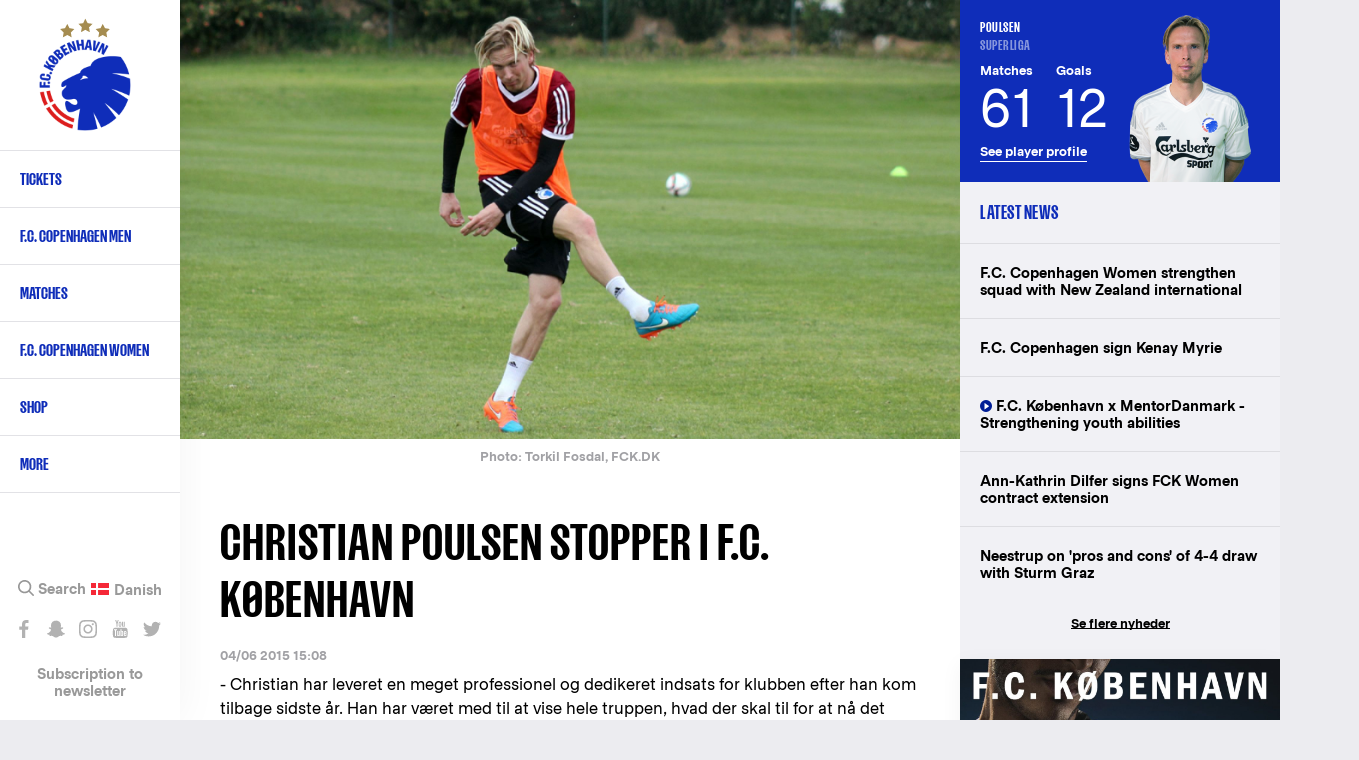

--- FILE ---
content_type: text/html; charset=UTF-8
request_url: https://www.fck.dk/en/node/30924
body_size: 14511
content:
<!DOCTYPE html>
<html lang="en" dir="ltr" prefix="content: http://purl.org/rss/1.0/modules/content/  dc: http://purl.org/dc/terms/  foaf: http://xmlns.com/foaf/0.1/  og: http://ogp.me/ns#  rdfs: http://www.w3.org/2000/01/rdf-schema#  schema: http://schema.org/  sioc: http://rdfs.org/sioc/ns#  sioct: http://rdfs.org/sioc/types#  skos: http://www.w3.org/2004/02/skos/core#  xsd: http://www.w3.org/2001/XMLSchema# ">
  <head>
    <meta charset="utf-8" />
<meta name="title" content="Christian Poulsen stopper i F.C. København | F.C. København" />
<meta name="twitter:card" content="summary_large_image" />
<meta property="og:site_name" content="F.C. København" />
<meta property="fb:pages" content="200482237943" />
<meta name="twitter:description" content="Kampen på søndag mod Hobro i Telia Parken bliver Christian Poulsens sidste 
for F.C. København, da parterne har besluttet ikke at forlænge 
samarbejdet efter kontraktudløbet denne sommer." />
<meta name="twitter:title" content="Christian Poulsen stopper i F.C. København | F.C. København" />
<meta name="twitter:site" content="@fckobenhavn" />
<meta name="description" content="Kampen på søndag mod Hobro i Telia Parken bliver Christian Poulsens sidste 
for F.C. København, da parterne har besluttet ikke at forlænge 
samarbejdet efter kontraktudløbet denne sommer." />
<meta name="twitter:site:id" content="26719243" />
<meta property="og:url" content="https://www.fck.dk/en/node/30924" />
<meta name="google-site-verification" content="A2TZ3jc-pC_J7n-KxW096RrMpnmJGF9X0kTzGcUSP_c" />
<meta property="og:description" content="Kampen på søndag mod Hobro i Telia Parken bliver Christian Poulsens sidste 
for F.C. København, da parterne har besluttet ikke at forlænge 
samarbejdet efter kontraktudløbet denne sommer." />
<meta name="twitter:image" content="https://www.fck.dk/sites/default/files/styles/hero_image/public/media/migrate/Spillerbilleder/christian_poulsen.jpg?itok=zgnhVV5g" />
<meta property="og:image" content="https://www.fck.dk/sites/default/files/styles/hero_image/public/media/migrate/Spillerbilleder/christian_poulsen.jpg?itok=zgnhVV5g" />
<meta name="Generator" content="Drupal 8 (https://www.drupal.org)" />
<meta name="MobileOptimized" content="width" />
<meta name="HandheldFriendly" content="true" />
<meta name="viewport" content="width=device-width, initial-scale=1.0" />
<link rel="shortcut icon" href="/sites/default/files/FCK_Logo_0.png" type="image/png" />
<link rel="alternate" hreflang="da" href="https://www.fck.dk/nyhed/christian-poulsen-stopper-i-fc-koebenhavn" />
<link rel="canonical" href="/nyhed/christian-poulsen-stopper-i-fc-koebenhavn" />
<link rel="shortlink" href="/node/30924" />
<link rel="revision" href="/nyhed/christian-poulsen-stopper-i-fc-koebenhavn" />
<script src="/sites/default/files/google_tag/primary/google_tag.script.js?t706xr" defer="true"></script>

    <title>Christian Poulsen stopper i F.C. København | F.C. København</title>

    <link rel="stylesheet" href="/sites/default/files/css/css_m3DZEwvKQZD59sU5DyoX4S_PIXc2zigHav18vh70Fwk.css?t706xr" media="all" />
<link rel="stylesheet" href="/sites/default/files/css/css_u2Ne7kBSlZ7ZeRSnrTSPrw3rHYGT6D-DyclxMlCQniw.css?t706xr" media="all" />

    <!-- <link rel="stylesheet" href="https://secure.widget.cloud.opta.net/v3/css/v3.football.opta-widgets.css"> -->
    
<!--[if lte IE 8]>
<script src="/sites/default/files/js/js_VtafjXmRvoUgAzqzYTA3Wrjkx9wcWhjP0G4ZnnqRamA.js"></script>
<![endif]-->
<script src="/sites/default/files/js/js_jWU5LAsWR3h1YHEPWNHrEA6lXW8fSkkVSK-xP3mSTsE.js"></script>

  </head>
  <body class="path-node page-node-type-article">
    
        <a href="#main-content" class="visually-hidden focusable skip-link">
      Skip to main content
    </a>
    <noscript aria-hidden="true"><iframe src="https://www.googletagmanager.com/ns.html?id=GTM-T8TL5ZX" height="0" width="0" style="display:none;visibility:hidden"></iframe></noscript>
      <div class="dialog-off-canvas-main-canvas" data-off-canvas-main-canvas>
    
<div  class="layout-container">

  <header class="layout-header" role="banner">
    
  <div class="region region-header">
          <div class="default">
        <div id="block-fck-theme-branding" class="block block-system block-system-branding-block">
  
    
        <a href="/en" title="Home" rel="home" class="site-logo">
      <img src="/sites/default/files/FCK_Logo.png" alt="Home" />
    </a>
        <div class="site-name">
      <a href="/en" title="Home" rel="home">F.C. København</a>
    </div>
        <div class="site-slogan">The official website</div>
  </div>
<nav role="navigation" aria-labelledby="block-primarynavigationenglish-menu" id="block-primarynavigationenglish" class="hide-by-default fck-theme-main-menu block block-menu navigation menu--primary-navigation-english">
            
  <h2 class="visually-hidden" id="block-primarynavigationenglish-menu">Primary navigation - English</h2>
  

        
        
    <i class="nav__burger"></i>
      <ul class="menu">
                    <li class="menu-item menu-item--expanded">
        <a href="https://billet.fck.dk/Home/ChangeLocalization?culture=en-US&amp;redirectUrl=%252f" target="_new" rel="" title="Tickets">Tickets</a>
        <span></span>
                                <ul class="menu">
                    <li class="menu-item">
        <a href="https://billet.fck.dk/Home/ChangeLocalization?culture=en-US&amp;redirectUrl=%252f" target="_new" rel="" title="Buy F.C. Copenhagen match tickets">Ticket office</a>
        <span></span>
              </li>
                <li class="menu-item">
        <a href="/en/content/how-buy-tickets" target="" rel="" data-drupal-link-system-path="node/39331">How to buy tickets</a>
        <span></span>
              </li>
                <li class="menu-item">
        <a href="https://www.fck.dk/en/VIP">Hospitality</a>
        <span></span>
              </li>
                <li class="menu-item">
        <a href="http://kundeservice.fck.dk/" title="Customer Service">Customer Service (DK)</a>
        <span></span>
              </li>
        </ul>
  
              </li>
                <li class="menu-item menu-item--expanded">
        <a href="/en/team" title="F.C. Copenhagen first team" data-drupal-link-system-path="team">F.C. Copenhagen Men</a>
        <span></span>
                                <ul class="menu">
                    <li class="menu-item">
        <a href="/en/team" target="" rel="" title="F.C. Copenhagen first team" data-drupal-link-system-path="team">First team</a>
        <span></span>
              </li>
                <li class="menu-item">
        <a href="/en/calendar" target="" rel="">Calendar</a>
        <span></span>
              </li>
                <li class="menu-item">
        <a href="https://www.fck.dk/en/fck-football-department" title="Backroom staff">Backroom staff</a>
        <span></span>
              </li>
                <li class="menu-item">
        <a href="https://www.fck.dk/en/fck-talent-department" title="Read about our Talent Department">Talent Department</a>
        <span></span>
              </li>
        </ul>
  
              </li>
                <li class="menu-item menu-item--expanded">
        <a href="/en/upcoming-matches" target="" rel="" title="First team matches" data-drupal-link-system-path="upcoming-matches">Matches</a>
        <span></span>
                                <ul class="menu">
                    <li class="menu-item">
        <a href="/en/upcoming-matches" target="" rel="" title="Upcoming FCK Matches" data-drupal-link-system-path="upcoming-matches">Upcoming matches</a>
        <span></span>
              </li>
                <li class="menu-item">
        <a href="/en/past-matches?season=11600&amp;tournament=All&amp;team=All&amp;player=All" title="Match archive" data-drupal-link-query="{&quot;player&quot;:&quot;All&quot;,&quot;season&quot;:&quot;11600&quot;,&quot;team&quot;:&quot;All&quot;,&quot;tournament&quot;:&quot;All&quot;}" data-drupal-link-system-path="past-matches">Fixtures 2025/26</a>
        <span></span>
              </li>
                <li class="menu-item">
        <a href="/en/league-table" title="Alka Superliga League Table" data-drupal-link-system-path="node/33503">League table </a>
        <span></span>
              </li>
                <li class="menu-item">
        <a href="/en/past-matches?season=All&amp;tournament=All&amp;team=All" target="" rel="" title="Match achive" data-drupal-link-query="{&quot;season&quot;:&quot;All&quot;,&quot;team&quot;:&quot;All&quot;,&quot;tournament&quot;:&quot;All&quot;}" data-drupal-link-system-path="past-matches">Match archive</a>
        <span></span>
              </li>
        </ul>
  
              </li>
                <li class="menu-item">
        <a href="https://www.fck.dk/en/kvindeholdet/nyheder" title="F.C. Copenhagen Women">F.C. Copenhagen Women</a>
        <span></span>
              </li>
                <li class="menu-item">
        <a href="https://www.fckfanshop.dk/en" target="" rel="" title="FCK Fanshop">Shop</a>
        <span></span>
              </li>
                <li class="menu-item menu-item--expanded">
        <a href="/en" target="" rel="" data-drupal-link-system-path="&lt;front&gt;">More</a>
        <span></span>
                                <ul class="menu">
                    <li class="menu-item">
        <a href="/en/content/facts" target="" rel="" data-drupal-link-system-path="node/27619">About FCK</a>
        <span></span>
              </li>
                <li class="menu-item">
        <a href="/en/honours" data-drupal-link-system-path="node/38139">Club honours</a>
        <span></span>
              </li>
                <li class="menu-item">
        <a href="/en/content/history" target="" rel="" data-drupal-link-system-path="node/27621">Club history</a>
        <span></span>
              </li>
                <li class="menu-item">
        <a href="/en/content/contact-us" target="" rel="" data-drupal-link-system-path="node/27626">Contact</a>
        <span></span>
              </li>
                <li class="menu-item">
        <a href="https://www.parkenstadion.dk/dit-besog-i-parken/parken-ground-regulations">Ground regulations</a>
        <span></span>
              </li>
                <li class="menu-item">
        <a href="https://www.fck.dk/en/fc-copenhagen-stadium-tours">Guided tours</a>
        <span></span>
              </li>
                <li class="menu-item">
        <a href="/en/press-info" target="" rel="" data-drupal-link-system-path="node/33552">Press info</a>
        <span></span>
              </li>
        </ul>
  
              </li>
        </ul>
  


  </nav>
<div class="language-switcher-language-url hide-by-default block block-language block-language-blocklanguage-interface" id="block-languageswitcher" role="navigation">
  
    
      <ul class="links"><li hreflang="da" data-drupal-link-system-path="node/30924" class="da"><a href="/nyhed/christian-poulsen-stopper-i-fc-koebenhavn" class="language-link" hreflang="da" data-drupal-link-system-path="node/30924">Danish</a></li></ul>
  </div>
<div id="block-sociallinks" class="hide-by-default block block-block-content block-block-content85e6a03e-0f84-42f4-b756-a24e0009893e">
  
    
                  <div class="clearfix text-formatted field field--name-body field--type-text-with-summary field--label-hidden field__item"><div class="nav__extra__social"><a class="facebook" data-tooltip="Like os på Facebook" href="https://www.facebook.com/FCKobenhavn" target="_blank">Like os på Facebook</a> <a class="snapchat" data-tooltip="Snap os - fc_kobenhavn" href="/en/node/39319">Snap os - fc_kobenhavn</a> <a class="instagram" data-tooltip="Følg os på Instagram" href="https://www.instagram.com/fc_kobenhavn/" target="_blank">Følg os på Instagram</a> <a class="youtube" data-tooltip="Abonnér på YouTube" href="https://www.youtube.com/user/fckobenhavntv" target="_blank">Abonnér på YouTube</a> <a class="twitter" data-tooltip="Følg os på Twitter" href="https://twitter.com/fckobenhavn" target="_blank">Følg os på Twitter</a></div>

<div class="nav__extra__newsletter"><a href="/en/newsletter">Subscription to newsletter</a></div>
</div>
      
  </div>
<div class="search__block sticky-bar">
  <div class="search-button-wrapper">
    <span class="search-icon">Search</span>
  </div>
  <div class="search__close-button">
    <i class="search__close"></i>
  </div>
  <div class="views-exposed-form hide-by-default block block-search container-inline" data-drupal-selector="views-exposed-form-search-results-search-results" id="block-exposedformsearch-resultssearch-results">
    
        
          <form action="/en/search" method="get" id="views-exposed-form-search-results-search-results" accept-charset="UTF-8">
  <div class="form--inline clearfix">
  <div class="js-form-item form-item js-form-type-textfield form-type-textfield js-form-item-created-min form-item-created-min">
      
        <input style="display:none;" data-drupal-selector="edit-created-min" type="text" id="edit-created-min" name="created[min]" value="" size="30" maxlength="128" class="form-text" />

        </div>
<div class="js-form-item form-item js-form-type-textfield form-type-textfield js-form-item-created-max form-item-created-max">
      <label for="edit-created-max">And</label>
        <input style="display:none;" data-drupal-selector="edit-created-max" type="text" id="edit-created-max" name="created[max]" value="" size="30" maxlength="128" class="form-text" />

        </div>
<div class="js-form-item form-item js-form-type-select form-type-select js-form-item-sort-by form-item-sort-by">
      <label for="edit-sort-by">Sort by</label>
        <select data-drupal-selector="edit-sort-by" id="edit-sort-by" name="sort_by" class="form-select"><option value="created" selected="selected">Date</option><option value="search_api_relevance">Relevance</option><option value="title">Title</option></select>
        </div>
<div class="js-form-item form-item js-form-type-select form-type-select js-form-item-sort-order form-item-sort-order">
      <label for="edit-sort-order">Order</label>
        <select data-drupal-selector="edit-sort-order" id="edit-sort-order" name="sort_order" class="form-select"><option value="ASC">Asc</option><option value="DESC" selected="selected">Desc</option></select>
        </div>
<div class="search-extra-wrapper"><div class="js-form-item form-item js-form-type-select form-type-select js-form-item-select-month form-item-select-month form-no-label">
        <select class="search-extra-filters form-select" data-drupal-selector="edit-select-month" id="edit-select-month" name="select_month"><option value="all" selected="selected">All months</option><option value="01-31 23:59:59">January</option><option value="02-28 23:59:59">February</option><option value="03-31 23:59:59">March</option><option value="04-30 23:59:59">April</option><option value="05-31 23:59:59">May</option><option value="06-30 23:59:59">June</option><option value="07-31 23:59:59">July</option><option value="08-31 23:59:59">August</option><option value="09-30 23:59:59">September</option><option value="10-31 23:59:59">October</option><option value="11-30 23:59:59">November</option><option value="12-31 23:59:59">December</option></select>
        </div>
<div class="js-form-item form-item js-form-type-select form-type-select js-form-item-select-year form-item-select-year form-no-label">
        <select class="search-extra-filters form-select" data-drupal-selector="edit-select-year" id="edit-select-year" name="select_year"><option value="all" selected="selected">All years</option><option value="2026">2026</option><option value="2025">2025</option><option value="2024">2024</option><option value="2023">2023</option><option value="2022">2022</option><option value="2021">2021</option><option value="2020">2020</option><option value="2019">2019</option><option value="2018">2018</option><option value="2017">2017</option><option value="2016">2016</option><option value="2015">2015</option><option value="2014">2014</option><option value="2013">2013</option><option value="2012">2012</option><option value="2011">2011</option><option value="2010">2010</option><option value="2009">2009</option><option value="2008">2008</option><option value="2007">2007</option><option value="2006">2006</option><option value="2005">2005</option><option value="2004">2004</option><option value="2003">2003</option><option value="2002">2002</option><option value="2001">2001</option><option value="2000">2000</option><option value="1999">1999</option><option value="1998">1998</option><option value="1997">1997</option><option value="1996">1996</option><option value="1995">1995</option><option value="1994">1994</option><option value="1993">1993</option><option value="1992">1992</option></select>
        </div>
</div><div class="js-form-item form-item js-form-type-textfield form-type-textfield js-form-item-s form-item-s form-no-label">
        <input placeholder="Search on FCK.dk" data-drupal-selector="edit-s" type="text" id="edit-s" name="s" value="" size="18" maxlength="128" class="form-text" />

            <div id="edit-s--description" class="description">
      Press Enter to search or ESC to close
    </div>
  </div>
<div data-drupal-selector="edit-actions" class="form-actions js-form-wrapper form-wrapper" id="edit-actions"><input data-drupal-selector="edit-submit-search-results" type="submit" id="edit-submit-search-results" value="Search" class="button js-form-submit form-submit" />
</div>

</div>

</form>

      </div>
</div>

      </div>
          </div>

  </header>

      <section class="layout-highlighted">
      
  <div class="region region-highlighted">
          <div class="default">
        

      </div>
          </div>

    </section>
  
      <section class="layout-top-content">
      
  <div class="region region-content-top">
          <div class="default">
        <div class="views-element-container block block-views block-views-blockparagraph-blocks-paragraph-content-top-block" id="block-views-block-paragraph-blocks-paragraph-content-top-block">
  
    
      <div><div class="view view-paragraph-blocks view-id-paragraph_blocks view-display-id-paragraph_content_top_block js-view-dom-id-eda11937f8ae5e2dd6420750c1f29d88796b7c240ce999787844651bdac48322">
  
    
      
  
          </div>
</div>

  </div>

      </div>
          </div>

    </section>
  
  <main class="layout-main" role="main">
    <a id="main-content" tabindex="-1"></a>
    <div class="layout-content-wrap">
      
      <div class="layout-content">
        
  <div class="region region-content">
          <div class="default">
        <div id="block-fck-theme-content" class="hide-by-default block block-system block-system-main-block">
  
    
      
<article role="article" lang="da" about="/nyhed/christian-poulsen-stopper-i-fc-koebenhavn" typeof="schema:Article" class="node node--type-article node--view-mode-full node--type-article--view-mode-full">

  <div class="node__content">
          <div class="field field--name-field-media field--type-entity-reference field--label-hidden field__items">
              <div class="field__item"><article class="media media--type-image media--view-mode-default">
  
                  <div class="field field--name-field-image field--type-image field--label-hidden field__item">  <img src="/sites/default/files/styles/article_full/public/media/migrate/Spillerbilleder/christian_poulsen.jpg?itok=PxapbrEc" width="2080" height="1166" alt="Skyd på Christian Poulsen" typeof="foaf:Image" class="image-style-article-full" />


</div>
                  <div class="field field--name-field-copyright field--type-string field--label-hidden field__item">Torkil Fosdal, FCK.DK</div>
      
  </article>
</div>
          </div>
  
    <h1 class="page-title">
      Christian Poulsen stopper i F.C. København
    </h1>

          <div class="node__submitted">
                04/06 2015 15:08
              </div>
    
                <div property="schema:text" class="clearfix text-formatted field field--name-body field--type-text-with-summary field--label-hidden field__item">- Christian har leveret en meget professionel og dedikeret indsats for klubben efter han kom tilbage sidste år. Han har været med til at vise hele truppen, hvad der skal til for at nå det højeste niveau både på og uden for banen med sin store erfaring og professionalisme hver eneste dag. Vi ville gerne have beholdt Christian lidt længere, men sådan kunne det desværre ikke blive, siger manager Ståle Solbakken.<br /><br />- Jeg var usikker på, hvad jeg ville med min karriere efter så mange år i udlandet, da jeg i efteråret 2014 skrev kontrakt med FCK. Derfor valgte jeg kun at skrive kontrakt frem til 30. juni i år. Det har været en god og spændende tid, og jeg har haft det rigtig godt med mine holdkammerater, Ståle, det øvrige trænerteam, sundhedssektoren, ledelsen og alle omkring holdet, så det er med en god følelse over for klubben, at jeg nu takker af. Jeg har samtidig en god fornemmelse af at have bidraget til en positiv udvikling i klubben.<br /><br />- Jeg kunne være fortsat, men har valgt at stå frit med hensyn til, hvad min fremtid bringer. Det vil jeg bruge den næste periode til at overveje, siger Christian Poulsen.<br /><br />Alle i F.C. København ønsker at takke Christian for hans store indsats for klubben og ønsker ham held og lykke i fremtiden.<br /><br /><br /><b>Karrierefakta:</b><br />Christian Poulsen kom som 20-årig fra Holbæk til F.C. København i sommeren 2000 og debuterede mod AaB i en hjemmekamp den 11. marts 2001.<br /><br />I sommeren 2002 skiftede han til Schalke 04 og indledte en lang og glorværdig udlandskarriere, der også bragte ham til Sevilla, Juventus, Liverpool, Evian og Ajax, inden han i efteråret 2014 vendte tilbage til Byens Hold. Han fik comeback mod Randers FC den 19. oktober 2014, og inden søndagens opgør mod Hobro er han noteret for 76 officielle kampe for klubben.<br type="_moz" /><p></p>
</div>
      <div class="share-extra-links-wrapper"><a href="http://www.facebook.com/share.php?u=https%3A//www.fck.dk/nyhed/christian-poulsen-stopper-i-fc-koebenhavn&amp;title=Christian%20Poulsen%20stopper%20i%20F.C.%20K%C3%B8benhavn" class="share-extra-links button facebook-share-btn">Share on facebook</a><a href="http://twitter.com/home?status=Christian%20Poulsen%20stopper%20i%20F.C.%20K%C3%B8benhavn%20%20%20https%3A//www.fck.dk/nyhed/christian-poulsen-stopper-i-fc-koebenhavn" class="share-extra-links button twitter-share-btn">Share on twitter</a>
  </div>

</article>

  </div>

      </div>
          </div>

      </div>
              <aside class="layout-content-right" role="complementary">
          
  <div class="region region-content-right">
          <div class="default">
        <div class="views-element-container block block-views block-views-blockarticle-blocks-article-player-sidebar-block" id="block-views-block-article-blocks-article-player-sidebar-block">
  
    
      <div><div class="view view-article-blocks view-id-article_blocks view-display-id-article_player_sidebar_block js-view-dom-id-b4fee9ac9c30e9f3d4377a4d482dafbafb0d06058415a21000230f3073ed96ff">
  
    
      
      <div class="view-content">
          <div class="views-row"><div class="views-field views-field-rendered-entity"><span class="field-content">
<article role="article" about="/spiller/christian-poulsen" class="node node--type-player node--view-mode-sidebar-blocks node--type-player--view-mode-sidebar-blocks player-inactive">
  <div class="player-stats">
    <h2 class="player-stats__name-league">
      <div class="player-stats__name">Poulsen</div>
      <div class="player-stats__league">Superliga </div>
    </h2>
    <ul class="player-stats__matches-goals">
      <li class="player-stats__matches">
        <div class="player-stats__title">Matches</div>
        <div class="player-stats__value">61</div>
      </li>
      <li class="player-stats__goals">
        <div class="player-stats__title">Goals</div>
        <div class="player-stats__value">12</div>
      </li>
    </ul>
    <div class="player-stats__url">
      <a href="/en/spiller/christian-poulsen" hreflang="en">See player profile</a>
    </div>
  </div>

  <div class="player-content">
    <div class="node__content">
                  <div class="field field--name-field-portrait-image field--type-image field--label-hidden field__item">  <img src="/sites/default/files/styles/player_sidebar/public/players/portrait/large/christianpoulsen_s.png?h=4f321f6b&amp;itok=SMcoTsHp" width="280" height="340" alt="Christian Poulsen " typeof="foaf:Image" class="image-style-player-sidebar" />


</div>
      
    </div>
  </div>
</article>
</span></div></div>

    </div>
  
          </div>
</div>

  </div>
<div class="views-element-container block block-views block-views-blocklatest-news-latest-news-block" id="block-views-block-latest-news-latest-news-block">
  
      <h2>Latest news</h2>
    
      <div><div class="view view-latest-news view-id-latest_news view-display-id-latest_news_block js-view-dom-id-c6db065b57d78bc47635c26bd1d65e73e115b944798a1cff2f1bfea5d340ccb4">
  
    
      
      <div class="view-content">
      <div class="item-list">
  
  <ul>

          <li><span class="views-field views-field-title"><span class="field-content"><a href="https://www.fck.dk/en/nyhed/fc-koebenhavns-loevinder-forstaerker-sig-med-newzealandsk-landsholdsspiller"><span>F.C. Copenhagen Women strengthen squad with New Zealand international</span>
</a></span></span></li>
          <li><span class="views-field views-field-title"><span class="field-content"><a href="https://www.fck.dk/en/nyhed/fc-koebenhavn-koeber-kenay-myrie"><span>F.C. Copenhagen sign Kenay Myrie</span>
</a></span></span></li>
          <li><span class="views-field views-field-title"><span class="field-content"><a href="https://www.fck.dk/en/nyhed/fc-koebenhavn-x-mentordanmark-styrker-troen-paa-egne-evner" class="video-icon "><span>F.C. København x MentorDanmark - Strengthening youth abilities</span>
</a></span></span></li>
          <li><span class="views-field views-field-title"><span class="field-content"><a href="https://www.fck.dk/en/nyhed/fc-koebenhavn-forlaenger-med-ann-kathrin-dilfer"><span>Ann-Kathrin Dilfer signs FCK Women contract extension</span>
</a></span></span></li>
          <li><span class="views-field views-field-title"><span class="field-content"><a href="https://www.fck.dk/en/nyhed/neestrup-en-traeningskamp-med-plusser-og-minusser"><span>Neestrup on 'pros and cons' of 4-4 draw with Sturm Graz</span>
</a></span></span></li>
    
  </ul>

</div>

    </div>
  
          <div class="more-link"><a href="/en/nyhedsarkiv">Se flere nyheder</a></div>

      </div>
</div>

  </div>
<div id="block-rightarticleteaserelement" class="block block-block-content block-block-content8d3175e2-32d7-4c69-bf1f-12ce61c7f970">
  
    
      
<article role="article" about="/en/node/48107" class="node--type-teaser--no-mobile node--type-teaser--no-tablet node node--type-teaser node--view-mode-big-teaser node--type-teaser--view-mode-big-teaser">

  
    

  
  <div class="node__content">
                  <div class="field field--name-field-image field--type-image field--label-hidden field__item">  <img src="/sites/default/files/styles/sidebar_width/public/teaser_images/1080x1350_0.jpg?itok=JaZTvxMc" width="1080" height="1350" alt="Away Jersey" typeof="foaf:Image" class="image-style-sidebar-width" />


</div>
                  <div class="field field--name-field-link field--type-link field--label-hidden field__item"><a href="https://fckfanshop.dk/en/collections/udebane" target="_blank">https://fckfanshop.dk/en/collections/udebane</a></div>
      
    </div>

</article>


  </div>
<div class="views-element-container block block-views block-views-blocklatest-news-most-read-articles-block" id="block-views-block-latest-news-most-read-articles-block">
  
      <h2>Mest læste artikler</h2>
    
      <div><div class="view view-latest-news view-id-latest_news view-display-id-most_read_articles_block js-view-dom-id-d03e4d1a191d5b7e72cb2f9c79e2338d68bade1aa7620500f2ec475bc32de98c">
  
    
      
      <div class="view-content">
      <div class="item-list">
  
  <ul>

          <li><span class="views-field views-field-title"><span class="field-content"><a href="https://www.fck.dk/en/nyhed/fck-napoli-i-udsolgt-parken-kun-vip-billetter-tilbage"><span>Only VIP tickets remain for sold-out F.C. Copenhagen vs Napoli clash</span>
</a></span></span></li>
          <li><span class="views-field views-field-title"><span class="field-content"><a href="https://www.fck.dk/en/nyhed/fc-koebenhavn-koeber-kenay-myrie"><span>F.C. Copenhagen sign Kenay Myrie</span>
</a></span></span></li>
          <li><span class="views-field views-field-title"><span class="field-content"><a href="https://www.fck.dk/en/nyhed/viktor-claesson-stopper-i-fc-koebenhavn-til-sommer"><span>Viktor Claesson to leave F.C. Copenhagen this summer </span>
</a></span></span></li>
          <li><span class="views-field views-field-title"><span class="field-content"><a href="https://www.fck.dk/en/nyhed/tristan-panduro-solgt-til-sv-zulte-waregem"><span>Tristan Panduro sold to SV Zulte Waregem</span>
</a></span></span></li>
          <li><span class="views-field views-field-title"><span class="field-content"><a href="https://www.fck.dk/en/nyhed/praktisk-info-om-traeningskampene-i-spanien"><span>Practical info for FCK training matches in Spain</span>
</a></span></span></li>
    
  </ul>

</div>

    </div>
  
          </div>
</div>

  </div>
<div class="views-element-container hide-by-default block block-views block-views-blockarticle-blocks-article-sponsor-sidebar-block" id="block-views-block-article-blocks-article-sponsor-sidebar-block">
  
    
      <div><div class="view view-article-blocks view-id-article_blocks view-display-id-article_sponsor_sidebar_block js-view-dom-id-b48cd00395a03c91505d8d63ce07de589f4501888a9c68637ddec11b1a0bf09e">
  
    
      
  
          </div>
</div>

  </div>
<div class="views-element-container hide-by-default block block-views block-views-blockmatches-block-latest-matches" id="block-views-block-matches-block-latest-matches">
  
      <h2>Latest matches</h2>
    
      <div><div class="view view-matches view-id-matches view-display-id-block_latest_matches js-view-dom-id-fdc9f23ccffea926897a40fc1f21848385b8404775ddfaf202f82e3bf533b841">
  
    
      
      <div class="view-content">
                  <div class="match-list__section">
      <div class="match-list__match match-list__match--played">
        <div role="article" about="/kamp/14-01-26/sturm-graz-fc-kobenhavn" class="match-list__match__inner">
  <div class="match-list__match__league">Friendly</div>
  <div class="match-list__match__info">
    
    <div class="match-list__match_result_info">

      <div class="match__home-team">
                  <div class="match__home-team-result">
            4
          </div>
                            <div class="field field--name-field-home-team field--type-entity-reference field--label-hidden field__item"><div about="/taxonomy/term/1335" id="taxonomy-term-1335" class="taxonomy-term vocabulary-teams">
    <div class="match__hero__teams__image">
                    <div class="field field--name-field-logo field--type-image field--label-hidden field__item">  <img src="/sites/default/files/styles/team_logo/public/logos/sk_sturm_graz.png?itok=fWDVAwKO" width="200" height="200" alt="" typeof="foaf:Image" class="image-style-team-logo" />


</div>
      
    </div>
          <div class="match__hero__teams__name"> STU </div>
    </div>
</div>
      
      </div>

              <div class="match__result">4 - 4</div>
      
      <div class="match__away-team">
                  <div class="match__away-team-result">
            4
          </div>
                            <div class="field field--name-field-away-team field--type-entity-reference field--label-hidden field__item"><div about="/taxonomy/term/1198" id="taxonomy-term-1198" class="taxonomy-term vocabulary-teams">
    <div class="match__hero__teams__image">
                    <div class="field field--name-field-logo field--type-image field--label-hidden field__item">  <img src="/sites/default/files/styles/team_logo/public/logos/FCK_Logo.png?itok=nIam64DE" width="200" height="200" alt="" typeof="foaf:Image" class="image-style-team-logo" />


</div>
      
    </div>
          <div class="match__hero__teams__name"> FCK </div>
    </div>
</div>
      
      </div>
    </div>

          <a class="match-list__match__button match-list__match__button--no-ticket" href="/en/kamp/14-01-26/sturm-graz-fc-kobenhavn">Go to match</a>
  </div>
  <a class="match-list__match__button match-list__match__button--hidden" href="/en/kamp/14-01-26/sturm-graz-fc-kobenhavn">Go to match</a>
</div>

      </div>
    </div>
          <div class="match-list__section">
      <div class="match-list__match match-list__match--played">
        <div role="article" about="/kamp/10-01-26/sk-brann-fc-kobenhavn" class="match-list__match__inner">
  <div class="match-list__match__league">Friendly</div>
  <div class="match-list__match__info">
    
    <div class="match-list__match_result_info">

      <div class="match__home-team">
                  <div class="match__home-team-result">
            1
          </div>
                            <div class="field field--name-field-home-team field--type-entity-reference field--label-hidden field__item"><div about="/taxonomy/term/1318" id="taxonomy-term-1318" class="taxonomy-term vocabulary-teams">
    <div class="match__hero__teams__image">
                    <div class="field field--name-field-logo field--type-image field--label-hidden field__item">  <img src="/sites/default/files/styles/team_logo/public/logos/brann.png?itok=fgwQyiJz" width="200" height="200" alt="" typeof="foaf:Image" class="image-style-team-logo" />


</div>
      
    </div>
          <div class="match__hero__teams__name"> SKB </div>
    </div>
</div>
      
      </div>

              <div class="match__result">1 - 1</div>
      
      <div class="match__away-team">
                  <div class="match__away-team-result">
            1
          </div>
                            <div class="field field--name-field-away-team field--type-entity-reference field--label-hidden field__item"><div about="/taxonomy/term/1198" id="taxonomy-term-1198" class="taxonomy-term vocabulary-teams">
    <div class="match__hero__teams__image">
                    <div class="field field--name-field-logo field--type-image field--label-hidden field__item">  <img src="/sites/default/files/styles/team_logo/public/logos/FCK_Logo.png?itok=nIam64DE" width="200" height="200" alt="" typeof="foaf:Image" class="image-style-team-logo" />


</div>
      
    </div>
          <div class="match__hero__teams__name"> FCK </div>
    </div>
</div>
      
      </div>
    </div>

          <a class="match-list__match__button match-list__match__button--no-ticket" href="/en/kamp/10-01-26/sk-brann-fc-kobenhavn">Go to match</a>
  </div>
  <a class="match-list__match__button match-list__match__button--hidden" href="/en/kamp/10-01-26/sk-brann-fc-kobenhavn">Go to match</a>
</div>

      </div>
    </div>
          <div class="match-list__section">
      <div class="match-list__match match-list__match--played">
        <div role="article" about="/kamp/13-12-25/fc-kobenhavn-esbjerg-fb" class="match-list__match__inner">
  <div class="match-list__match__league">Oddset Pokalen</div>
  <div class="match-list__match__info">
    
    <div class="match-list__match_result_info">

      <div class="match__home-team">
                  <div class="match__home-team-result">
            2
          </div>
                            <div class="field field--name-field-home-team field--type-entity-reference field--label-hidden field__item"><div about="/taxonomy/term/1198" id="taxonomy-term-1198" class="taxonomy-term vocabulary-teams">
    <div class="match__hero__teams__image">
                    <div class="field field--name-field-logo field--type-image field--label-hidden field__item">  <img src="/sites/default/files/styles/team_logo/public/logos/FCK_Logo.png?itok=nIam64DE" width="200" height="200" alt="" typeof="foaf:Image" class="image-style-team-logo" />


</div>
      
    </div>
          <div class="match__hero__teams__name"> FCK </div>
    </div>
</div>
      
      </div>

              <div class="match__result">2 - 0</div>
      
      <div class="match__away-team">
                  <div class="match__away-team-result">
            0
          </div>
                            <div class="field field--name-field-away-team field--type-entity-reference field--label-hidden field__item"><div about="/taxonomy/term/1167" id="taxonomy-term-1167" class="taxonomy-term vocabulary-teams">
    <div class="match__hero__teams__image">
                    <div class="field field--name-field-logo field--type-image field--label-hidden field__item">  <img src="/sites/default/files/styles/team_logo/public/logos/efb.png?itok=-XNiJ-lI" width="200" height="200" alt="" typeof="foaf:Image" class="image-style-team-logo" />


</div>
      
    </div>
          <div class="match__hero__teams__name"> EfB </div>
    </div>
</div>
      
      </div>
    </div>

          <a class="match-list__match__button match-list__match__button--no-ticket" href="/en/kamp/13-12-25/fc-kobenhavn-esbjerg-fb">Go to match</a>
  </div>
  <a class="match-list__match__button match-list__match__button--hidden" href="/en/kamp/13-12-25/fc-kobenhavn-esbjerg-fb">Go to match</a>
</div>

      </div>
    </div>
          <div class="match-list__section">
      <div class="match-list__match match-list__match--played">
        <div role="article" about="/kamp/10-12-25/villarreal-cf-fc-kobenhavn" class="match-list__match__inner">
  <div class="match-list__match__league">UEFA Champions League</div>
  <div class="match-list__match__info">
    
    <div class="match-list__match_result_info">

      <div class="match__home-team">
                  <div class="match__home-team-result">
            2
          </div>
                            <div class="field field--name-field-home-team field--type-entity-reference field--label-hidden field__item"><div about="/taxonomy/term/11614" id="taxonomy-term-11614" class="taxonomy-term vocabulary-teams">
    <div class="match__hero__teams__image">
                    <div class="field field--name-field-logo field--type-image field--label-hidden field__item">  <img src="/sites/default/files/styles/team_logo/public/logos/Villarreal%201.png?itok=DPFU26QG" width="200" height="200" alt="" typeof="foaf:Image" class="image-style-team-logo" />


</div>
      
    </div>
          <div class="match__hero__teams__name"> VIL </div>
    </div>
</div>
      
      </div>

              <div class="match__result">2 - 3</div>
      
      <div class="match__away-team">
                  <div class="match__away-team-result">
            3
          </div>
                            <div class="field field--name-field-away-team field--type-entity-reference field--label-hidden field__item"><div about="/taxonomy/term/1198" id="taxonomy-term-1198" class="taxonomy-term vocabulary-teams">
    <div class="match__hero__teams__image">
                    <div class="field field--name-field-logo field--type-image field--label-hidden field__item">  <img src="/sites/default/files/styles/team_logo/public/logos/FCK_Logo.png?itok=nIam64DE" width="200" height="200" alt="" typeof="foaf:Image" class="image-style-team-logo" />


</div>
      
    </div>
          <div class="match__hero__teams__name"> FCK </div>
    </div>
</div>
      
      </div>
    </div>

          <a class="match-list__match__button match-list__match__button--no-ticket" href="/en/kamp/10-12-25/villarreal-cf-fc-kobenhavn">Go to match</a>
  </div>
  <a class="match-list__match__button match-list__match__button--hidden" href="/en/kamp/10-12-25/villarreal-cf-fc-kobenhavn">Go to match</a>
</div>

      </div>
    </div>
          <div class="match-list__section">
      <div class="match-list__match match-list__match--played">
        <div role="article" about="/kamp/07-12-25/fc-kobenhavn-sonderjyske-fodbold" class="match-list__match__inner">
  <div class="match-list__match__league">3F Superliga</div>
  <div class="match-list__match__info">
    
    <div class="match-list__match_result_info">

      <div class="match__home-team">
                  <div class="match__home-team-result">
            0
          </div>
                            <div class="field field--name-field-home-team field--type-entity-reference field--label-hidden field__item"><div about="/taxonomy/term/1198" id="taxonomy-term-1198" class="taxonomy-term vocabulary-teams">
    <div class="match__hero__teams__image">
                    <div class="field field--name-field-logo field--type-image field--label-hidden field__item">  <img src="/sites/default/files/styles/team_logo/public/logos/FCK_Logo.png?itok=nIam64DE" width="200" height="200" alt="" typeof="foaf:Image" class="image-style-team-logo" />


</div>
      
    </div>
          <div class="match__hero__teams__name"> FCK </div>
    </div>
</div>
      
      </div>

              <div class="match__result">0 - 2</div>
      
      <div class="match__away-team">
                  <div class="match__away-team-result">
            2
          </div>
                            <div class="field field--name-field-away-team field--type-entity-reference field--label-hidden field__item"><div about="/taxonomy/term/1193" id="taxonomy-term-1193" class="taxonomy-term vocabulary-teams">
    <div class="match__hero__teams__image">
                    <div class="field field--name-field-logo field--type-image field--label-hidden field__item">  <img src="/sites/default/files/styles/team_logo/public/logos/soenderjyske-fodbold-logo.png?itok=Jcv8xVOx" width="200" height="200" alt="" typeof="foaf:Image" class="image-style-team-logo" />


</div>
      
    </div>
          <div class="match__hero__teams__name"> SJF </div>
    </div>
</div>
      
      </div>
    </div>

          <a class="match-list__match__button match-list__match__button--no-ticket" href="/en/kamp/07-12-25/fc-kobenhavn-sonderjyske-fodbold">Go to match</a>
  </div>
  <a class="match-list__match__button match-list__match__button--hidden" href="/en/kamp/07-12-25/fc-kobenhavn-sonderjyske-fodbold">Go to match</a>
</div>

      </div>
    </div>
  
    </div>
  
          </div>
</div>

  </div>
<div class="views-element-container hide-by-default block block-views block-views-blockmatches-block-upcoming-matches" id="block-views-block-matches-block-upcoming-matches">
  
      <h2>Upcoming matches</h2>
    
      <div><div class="view view-matches view-id-matches view-display-id-block_upcoming_matches js-view-dom-id-a20e119f643b869ad2e2afd9edca4d55e136444a2fdf1bf52f66ff2007ed8ecf">
  
    
      
      <div class="view-content">
                  <div class="match-list__section">
      <div class="match-list__match match-list__match--played">
        <div role="article" about="/kamp/20-01-26/fc-kobenhavn-ssc-napoli" class="match-list__match__inner">
  <div class="match-list__match__league">UEFA Champions League</div>
  <div class="match-list__match__info">
                <div class="field field--name-field-date field--type-datetime field--label-hidden field__item"><time datetime="2026-01-20T21:00:00Z" class="datetime">20/01 at 21:00</time>
</div>
      
    <div class="match-list__match_result_info">

      <div class="match__home-team">
                            <div class="field field--name-field-home-team field--type-entity-reference field--label-hidden field__item"><div about="/taxonomy/term/1198" id="taxonomy-term-1198" class="taxonomy-term vocabulary-teams">
    <div class="match__hero__teams__image">
                    <div class="field field--name-field-logo field--type-image field--label-hidden field__item">  <img src="/sites/default/files/styles/team_logo/public/logos/FCK_Logo.png?itok=nIam64DE" width="200" height="200" alt="" typeof="foaf:Image" class="image-style-team-logo" />


</div>
      
    </div>
          <div class="match__hero__teams__name"> FCK </div>
    </div>
</div>
      
      </div>

              <span class="match-list__match-vs">vs.</span>
      
      <div class="match__away-team">
                            <div class="field field--name-field-away-team field--type-entity-reference field--label-hidden field__item"><div about="/taxonomy/term/11613" id="taxonomy-term-11613" class="taxonomy-term vocabulary-teams">
    <div class="match__hero__teams__image">
                    <div class="field field--name-field-logo field--type-image field--label-hidden field__item">  <img src="/sites/default/files/styles/team_logo/public/logos/Napoli%201.png?itok=CMRQE0Sq" width="200" height="200" alt="" typeof="foaf:Image" class="image-style-team-logo" />


</div>
      
    </div>
          <div class="match__hero__teams__name"> NAP </div>
    </div>
</div>
      
      </div>
    </div>

                  
                <a class="match-list__match__button match-list__match__button--no-ticket" href="/en/kamp/20-01-26/fc-kobenhavn-ssc-napoli">Go to match</a>
  </div>
  <a class="match-list__match__button match-list__match__button--hidden" href="/en/kamp/20-01-26/fc-kobenhavn-ssc-napoli">Go to match</a>
</div>

      </div>
    </div>
          <div class="match-list__section">
      <div class="match-list__match match-list__match--played">
        <div role="article" about="/kamp/23-01-26/fc-kobenhavn-b93" class="match-list__match__inner">
  <div class="match-list__match__league">Friendly</div>
  <div class="match-list__match__info">
                <div class="field field--name-field-date field--type-datetime field--label-hidden field__item"><time datetime="2026-01-23T12:00:00Z" class="datetime">23/01 at 12:00</time>
</div>
      
    <div class="match-list__match_result_info">

      <div class="match__home-team">
                            <div class="field field--name-field-home-team field--type-entity-reference field--label-hidden field__item"><div about="/taxonomy/term/1198" id="taxonomy-term-1198" class="taxonomy-term vocabulary-teams">
    <div class="match__hero__teams__image">
                    <div class="field field--name-field-logo field--type-image field--label-hidden field__item">  <img src="/sites/default/files/styles/team_logo/public/logos/FCK_Logo.png?itok=nIam64DE" width="200" height="200" alt="" typeof="foaf:Image" class="image-style-team-logo" />


</div>
      
    </div>
          <div class="match__hero__teams__name"> FCK </div>
    </div>
</div>
      
      </div>

              <span class="match-list__match-vs">vs.</span>
      
      <div class="match__away-team">
                            <div class="field field--name-field-away-team field--type-entity-reference field--label-hidden field__item"><div about="/taxonomy/term/1160" id="taxonomy-term-1160" class="taxonomy-term vocabulary-teams">
    <div class="match__hero__teams__image">
                    <div class="field field--name-field-logo field--type-image field--label-hidden field__item">  <img src="/sites/default/files/styles/team_logo/public/logos/b93.png?itok=QPzA7qbd" width="200" height="200" alt="" typeof="foaf:Image" class="image-style-team-logo" />


</div>
      
    </div>
          <div class="match__hero__teams__name"> B93 </div>
    </div>
</div>
      
      </div>
    </div>

                  
                <a class="match-list__match__button match-list__match__button--no-ticket" href="/en/kamp/23-01-26/fc-kobenhavn-b93">Go to match</a>
  </div>
  <a class="match-list__match__button match-list__match__button--hidden" href="/en/kamp/23-01-26/fc-kobenhavn-b93">Go to match</a>
</div>

      </div>
    </div>
          <div class="match-list__section">
      <div class="match-list__match match-list__match--played">
        <div role="article" about="/kamp/28-01-26/fc-barcelona-fc-kobenhavn" class="match-list__match__inner">
  <div class="match-list__match__league">UEFA Champions League</div>
  <div class="match-list__match__info">
                <div class="field field--name-field-date field--type-datetime field--label-hidden field__item"><time datetime="2026-01-28T21:00:00Z" class="datetime">28/01 at 21:00</time>
</div>
      
    <div class="match-list__match_result_info">

      <div class="match__home-team">
                            <div class="field field--name-field-home-team field--type-entity-reference field--label-hidden field__item"><div about="/taxonomy/term/1293" id="taxonomy-term-1293" class="taxonomy-term vocabulary-teams">
    <div class="match__hero__teams__image">
                    <div class="field field--name-field-logo field--type-image field--label-hidden field__item">  <img src="/sites/default/files/styles/team_logo/public/logos/fc_barcalona.png?itok=O_pcrpde" width="200" height="200" alt="" typeof="foaf:Image" class="image-style-team-logo" />


</div>
      
    </div>
          <div class="match__hero__teams__name"> FCB </div>
    </div>
</div>
      
      </div>

              <span class="match-list__match-vs">vs.</span>
      
      <div class="match__away-team">
                            <div class="field field--name-field-away-team field--type-entity-reference field--label-hidden field__item"><div about="/taxonomy/term/1198" id="taxonomy-term-1198" class="taxonomy-term vocabulary-teams">
    <div class="match__hero__teams__image">
                    <div class="field field--name-field-logo field--type-image field--label-hidden field__item">  <img src="/sites/default/files/styles/team_logo/public/logos/FCK_Logo.png?itok=nIam64DE" width="200" height="200" alt="" typeof="foaf:Image" class="image-style-team-logo" />


</div>
      
    </div>
          <div class="match__hero__teams__name"> FCK </div>
    </div>
</div>
      
      </div>
    </div>

                  
                <a class="match-list__match__button match-list__match__button--no-ticket" href="/en/kamp/28-01-26/fc-barcelona-fc-kobenhavn">Go to match</a>
  </div>
  <a class="match-list__match__button match-list__match__button--hidden" href="/en/kamp/28-01-26/fc-barcelona-fc-kobenhavn">Go to match</a>
</div>

      </div>
    </div>
          <div class="match-list__section">
      <div class="match-list__match match-list__match--played">
        <div role="article" about="/kamp/01-02-26/agf-fc-kobenhavn" class="match-list__match__inner">
  <div class="match-list__match__league">Friendly</div>
  <div class="match-list__match__info">
                <div class="field field--name-field-date field--type-datetime field--label-hidden field__item"><time datetime="2026-02-01T14:00:00Z" class="datetime">01/02 at 15:00</time>
</div>
      
    <div class="match-list__match_result_info">

      <div class="match__home-team">
                            <div class="field field--name-field-home-team field--type-entity-reference field--label-hidden field__item"><div about="/taxonomy/term/1132" id="taxonomy-term-1132" class="taxonomy-term vocabulary-teams">
    <div class="match__hero__teams__image">
                    <div class="field field--name-field-logo field--type-image field--label-hidden field__item">  <img src="/sites/default/files/styles/team_logo/public/logos/agf.png?itok=be-X0U-d" width="200" height="200" alt="" typeof="foaf:Image" class="image-style-team-logo" />


</div>
      
    </div>
          <div class="match__hero__teams__name"> AGF </div>
    </div>
</div>
      
      </div>

              <span class="match-list__match-vs">vs.</span>
      
      <div class="match__away-team">
                            <div class="field field--name-field-away-team field--type-entity-reference field--label-hidden field__item"><div about="/taxonomy/term/1198" id="taxonomy-term-1198" class="taxonomy-term vocabulary-teams">
    <div class="match__hero__teams__image">
                    <div class="field field--name-field-logo field--type-image field--label-hidden field__item">  <img src="/sites/default/files/styles/team_logo/public/logos/FCK_Logo.png?itok=nIam64DE" width="200" height="200" alt="" typeof="foaf:Image" class="image-style-team-logo" />


</div>
      
    </div>
          <div class="match__hero__teams__name"> FCK </div>
    </div>
</div>
      
      </div>
    </div>

                  
                <a class="match-list__match__button match-list__match__button--no-ticket" href="/en/kamp/01-02-26/agf-fc-kobenhavn">Go to match</a>
  </div>
  <a class="match-list__match__button match-list__match__button--hidden" href="/en/kamp/01-02-26/agf-fc-kobenhavn">Go to match</a>
</div>

      </div>
    </div>
          <div class="match-list__section">
      <div class="match-list__match match-list__match--played">
        <div role="article" about="/kamp/08-02-26/fc-midtjylland-fc-kobenhavn" class="match-list__match__inner">
  <div class="match-list__match__league">3F Superliga</div>
  <div class="match-list__match__info">
                <div class="field field--name-field-date field--type-datetime field--label-hidden field__item"><time datetime="2026-02-08T15:00:00Z" class="datetime">08/02 at 16:00</time>
</div>
      
    <div class="match-list__match_result_info">

      <div class="match__home-team">
                            <div class="field field--name-field-home-team field--type-entity-reference field--label-hidden field__item"><div about="/taxonomy/term/1169" id="taxonomy-term-1169" class="taxonomy-term vocabulary-teams">
    <div class="match__hero__teams__image">
                    <div class="field field--name-field-logo field--type-image field--label-hidden field__item">  <img src="/sites/default/files/styles/team_logo/public/logos/FCM_Logo_fckdk.png?itok=asJLz9Wi" width="200" height="200" alt="" typeof="foaf:Image" class="image-style-team-logo" />


</div>
      
    </div>
          <div class="match__hero__teams__name"> FCM </div>
    </div>
</div>
      
      </div>

              <span class="match-list__match-vs">vs.</span>
      
      <div class="match__away-team">
                            <div class="field field--name-field-away-team field--type-entity-reference field--label-hidden field__item"><div about="/taxonomy/term/1198" id="taxonomy-term-1198" class="taxonomy-term vocabulary-teams">
    <div class="match__hero__teams__image">
                    <div class="field field--name-field-logo field--type-image field--label-hidden field__item">  <img src="/sites/default/files/styles/team_logo/public/logos/FCK_Logo.png?itok=nIam64DE" width="200" height="200" alt="" typeof="foaf:Image" class="image-style-team-logo" />


</div>
      
    </div>
          <div class="match__hero__teams__name"> FCK </div>
    </div>
</div>
      
      </div>
    </div>

                    <a class="match-list__match__button match-list__match__button--no-ticket" href="/en/kamp/08-02-26/fc-midtjylland-fc-kobenhavn">Go to match</a>
  </div>
  <a class="match-list__match__button match-list__match__button--hidden" href="/en/kamp/08-02-26/fc-midtjylland-fc-kobenhavn">Go to match</a>
</div>

      </div>
    </div>
  
    </div>
  
          <div class="more-link"><a href="/en/upcoming-matches">See all upcoming matches</a></div>

      </div>
</div>

  </div>
<div id="block-sociallinks-2" class="block block-block-content block-block-content85e6a03e-0f84-42f4-b756-a24e0009893e">
  
      <h2>Follow FCK on social</h2>
    
                  <div class="clearfix text-formatted field field--name-body field--type-text-with-summary field--label-hidden field__item"><div class="nav__extra__social"><a class="facebook" data-tooltip="Like os på Facebook" href="https://www.facebook.com/FCKobenhavn" target="_blank">Like os på Facebook</a> <a class="snapchat" data-tooltip="Snap os - fc_kobenhavn" href="/en/node/39319">Snap os - fc_kobenhavn</a> <a class="instagram" data-tooltip="Følg os på Instagram" href="https://www.instagram.com/fc_kobenhavn/" target="_blank">Følg os på Instagram</a> <a class="youtube" data-tooltip="Abonnér på YouTube" href="https://www.youtube.com/user/fckobenhavntv" target="_blank">Abonnér på YouTube</a> <a class="twitter" data-tooltip="Følg os på Twitter" href="https://twitter.com/fckobenhavn" target="_blank">Følg os på Twitter</a></div>

<div class="nav__extra__newsletter"><a href="/en/newsletter">Subscription to newsletter</a></div>
</div>
      
  </div>
<div id="block-nyhedsbreve" class="hide-by-default block block-block-content block-block-content27949592-be8c-4374-a0f2-7d7c99db7c99">
  
      <h2>Nyhedsbreve</h2>
    
                  <div class="clearfix text-formatted field field--name-body field--type-text-with-summary field--label-hidden field__item"><p>Sign up for our newsletter and receive information, great deals, and more. Based on your interests.</p>

<p><a href="/newsletter">Sign up</a></p></div>
      
  </div>
<div id="block-aplications" class="hide-by-default block block-block-content block-block-contentbfccb8e9-e1df-433f-b706-3b414b5538f3">
  
      <h2>FCK apps</h2>
    
            <div class="field field--name-field-aplications field--type-entity-reference-revisions field--label-hidden field__items">
              <div class="field__item">  <div class="paragraph paragraph--type--aplications paragraph--view-mode--default">
                      <div class="field field--name-field-thumbnail field--type-image field--label-hidden field__item">  <img src="/sites/default/files/styles/aplication_thumbnail/public/2017-06/app-fck.jpg?h=8ddcff3a&amp;itok=7q8ZSfNd" width="60" height="60" alt="" typeof="foaf:Image" class="image-style-aplication-thumbnail" />


</div>
                  <div class="field field--name-field-name field--type-string field--label-hidden field__item">F.C. København</div>
                  <div class="field field--name-field-description field--type-string-long field--label-hidden field__item">Download the official FCK app.</div>
                  <div class="field field--name-field-android-link field--type-link field--label-hidden field__item"><a href="https://play.google.com/store/apps/details?id=dk.pse.fck&amp;hl=en">Android</a></div>
                  <div class="field field--name-field-ios-link field--type-link field--label-hidden field__item"><a href="https://apps.apple.com/dk/app/f-c-copenhagen/id1641452259?l=en">iOS</a></div>
      
      </div>
</div>
          </div>
  
  </div>
<div class="views-element-container hide-by-default block block-views block-views-blockwebshop-block-webshop" id="block-views-block-webshop-block-webshop">
  
    
      <div><div class="view view-webshop view-id-webshop view-display-id-block_webshop js-view-dom-id-7284a24c2575af1085b39ce400d2da0eca5239033ce9ff37cfd7c3ff333f83fa">
  
    
      
      <div class="view-content">
          <div class="views-row">
<article role="article" about="/en/node/39478" class="node node--type-products node--view-mode-sidebar-blocks node--type-products--view-mode-sidebar-blocks">

  
    

  
  <div class="node__content">
      <img src="/sites/default/files/styles/product/public/externals/4d713919e31e727eace8bd3561a45911.png?itok=Yw6Res4w" width="460" height="460" alt="FCK | Home Jersey 25/26" typeof="foaf:Image" class="image-style-product" />

<a href="https://fckfanshop.dk/collections/hjemmebane">Buy now</a>
    </div>

</article>
</div>

    </div>
  
          </div>
</div>

  </div>
<div id="block-sponsorsglobalblock" class="hide-by-default block block-block-content block-block-content0313277b-2592-449f-a6bf-c2dbc88a5e0a">
  
    
      
  </div>
<div id="block-twitterblock" class="hide-by-default block block-block-content block-block-content0f9c0e4b-b4bd-4aeb-bed0-e8d560842662">
  
      <h2>Twitter</h2>
    
                  <div class="field field--name-field-link field--type-link field--label-hidden field__item"><a href="https://twitter.com/FCKobenhavn" target="_blank" rel="">@FCKobenhavn</a></div>
                  <div class="clearfix text-formatted field field--name-field-markup field--type-text-long field--label-hidden field__item"><p><a class="twitter-timeline" data-chrome="noheader nofooter noborders" data-height="500" data-link-color="#001E96" href="https://twitter.com/FCKobenhavn">Tweets by FCKobenhavn</a> <script async="" src="//platform.twitter.com/widgets.js" charset="utf-8"></script></p>
</div>
      
  </div>

      </div>
              <div class="paragraphs">
        <div class="views-element-container block block-views block-views-blockparagraph-blocks-paragraph-content-right-block" id="block-views-block-paragraph-blocks-paragraph-content-right-block">
  
    
      <div><div class="view view-paragraph-blocks view-id-paragraph_blocks view-display-id-paragraph_content_right_block js-view-dom-id-083dc0ee59ba3104d8dcef5ee87168a8ac7ba50bd136415862116a1037d6b220">
  
    
      
  
          </div>
</div>

  </div>

      </div>
      </div>

           <div id="FCKDK_SIDEBAR_BOTTOM"></div>
        </aside>
      
    </div>

  </main>

      <section class="layout-content-bottom" role="complementary">
      
  <div class="region region-content-bottom">
              <div class="paragraphs">
        <div class="views-element-container block block-views block-views-blockparagraph-blocks-block-1" id="block-views-block-paragraph-blocks-block-1">
  
    
      <div><div class="view view-paragraph-blocks view-id-paragraph_blocks view-display-id-block_1 js-view-dom-id-9230feccecc657c6542e73c68fe47b198c4ea927f4d5ccff93a2e5b72a600d2e">
  
    
      
  
          </div>
</div>

  </div>

      </div>
      </div>

    </section>
  
      <footer class="layout-footer" role="contentinfo">
      
  <div class="region region-footer">
          <div class="default">
        <div class="views-element-container hide-by-default block block-views block-views-blocksponsors-primary-main-sponsors" id="block-views-block-sponsors-primary-main-sponsors">
  
    
      <div><div class="view view-sponsors view-id-sponsors view-display-id-primary_main_sponsors js-view-dom-id-176bf7efaa875536b646f473091e087a8e5fd35463763d8a5124638186c0d195">
  
    
      
      <div class="view-content">
      <div class="item-list">
  
  <ul class="flex-me">

          <li><div class="views-field views-field-field-image-black"><div class="field-content"><a href="https://carlsbergdanmark.dk">  <img src="/sites/default/files/2025-03/Carlsberg.png" width="420" height="168" alt="" typeof="foaf:Image" />

</a></div></div></li>
          <li><div class="views-field views-field-field-image-black"><div class="field-content"><a href="https://www.adidas.dk/fodbold">  <img src="/sites/default/files/2025-03/adidas.png" width="420" height="168" alt="" typeof="foaf:Image" />

</a></div></div></li>
          <li><div class="views-field views-field-field-image-black"><div class="field-content"><a href="https://www.unibet.dk/">  <img src="/sites/default/files/2025-03/Unibet.png" width="420" height="168" alt="" typeof="foaf:Image" />

</a></div></div></li>
          <li><div class="views-field views-field-field-image-black"><div class="field-content"><a href="https://www.3.dk/">  <img src="/sites/default/files/2025-03/3.png" width="420" height="168" alt="" typeof="foaf:Image" />

</a></div></div></li>
          <li><div class="views-field views-field-field-image-black"><div class="field-content"><a href="https://andelenergi.dk/">  <img src="/sites/default/files/2025-03/andel.png" width="420" height="168" alt="" typeof="foaf:Image" />

</a></div></div></li>
    
  </ul>

</div>

    </div>
  
          </div>
</div>

  </div>
<div id="block-becomeasponsor" class="hide-by-default block block-block-content block-block-contentd8c005c8-9368-45c5-b04b-2dfbe69c1ebd">
  
    
                  <div class="clearfix text-formatted field field--name-body field--type-text-with-summary field--label-hidden field__item"><div>
<h3>Be a part of the leading sports brand in the North</h3>
<a class="button-white" href="en/sponsor">partner.fck.dk</a></div>
</div>
      
  </div>
<div class="views-element-container hide-by-default block block-views block-views-blocksponsors-normal-sponsors" id="block-views-block-sponsors-normal-sponsors">
  
    
      <div><div class="view view-sponsors view-id-sponsors view-display-id-normal_sponsors js-view-dom-id-4b1a8211d5f5594031c494ab760d5f0b3fc3410511d2d333dbaac19a2aced345">
  
    
      
      <div class="view-content">
      <div class="item-list">
  
  <ul class="flex-me">

          <li><div class="views-field views-field-field-image-black"><div class="field-content"><a href="https://www.audi.dk">  <img src="/sites/default/files/2019-07/audi_600x240px.png" width="600" height="240" alt="" typeof="foaf:Image" />

</a></div></div></li>
          <li><div class="views-field views-field-field-image-black"><div class="field-content"><a href="https://www.lesdeux.dk/">  <img src="/sites/default/files/2022-01/Footer_LesDeux_600x240.png" width="600" height="240" alt="" typeof="foaf:Image" />

</a></div></div></li>
          <li><div class="views-field views-field-field-image-black"><div class="field-content"><a href="https://www.unisport.dk/">  <img src="/sites/default/files/2024-07/Unisport_600x240.png" width="600" height="240" alt="Unisport" typeof="foaf:Image" />

</a></div></div></li>
          <li><div class="views-field views-field-field-image-black"><div class="field-content"><a href="https://www.globalconnect.dk/">  <img src="/sites/default/files/2022-01/Footer_GlobalConnect_600x240_0.png" width="600" height="240" alt="" typeof="foaf:Image" />

</a></div></div></li>
          <li><div class="views-field views-field-field-image-black"><div class="field-content"><a href="https://alive.dk/">  <img src="/sites/default/files/2024-07/Alive_600x240.png" width="600" height="240" alt="" typeof="foaf:Image" />

</a></div></div></li>
          <li><div class="views-field views-field-field-image-black"><div class="field-content"><a href="https://www.lavazza.dk">  <img src="/sites/default/files/2020-09/lavazza.png" width="600" height="240" alt="" typeof="foaf:Image" />

</a></div></div></li>
          <li><div class="views-field views-field-field-image-black"><div class="field-content"><a href="https://www.imerco.dk/">  <img src="/sites/default/files/2019-07/imerco_600x240px.png" width="600" height="240" alt="" typeof="foaf:Image" />

</a></div></div></li>
          <li><div class="views-field views-field-field-image-black"><div class="field-content"><a href="https://www.aaren.dk">  <img src="/sites/default/files/2019-07/AndersAndersensRengoering_600x240px.png" width="600" height="240" alt="" typeof="foaf:Image" />

</a></div></div></li>
          <li><div class="views-field views-field-field-image-black"><div class="field-content"><a href="https://www.danalim.dk/">  <img src="/sites/default/files/2021-06/DanaLim_600x240.png" width="600" height="240" alt="" typeof="foaf:Image" />

</a></div></div></li>
    
  </ul>

</div>

    </div>
  
          </div>
</div>

  </div>
<nav role="navigation" aria-labelledby="block-fck-theme-footer-menu" id="block-fck-theme-footer" class="hide-by-default block block-menu navigation menu--footer">
            
  <h2 class="visually-hidden" id="block-fck-theme-footer-menu">Footer-menu</h2>
  

        
              <ul class="menu">
                    <li class="menu-item menu-item--expanded">
        <a href="/en/team" target="" rel="" data-drupal-link-system-path="team">Squad</a>
                                <ul class="menu">
                    <li class="menu-item">
        <a href="/en/team" target="" rel="" data-drupal-link-system-path="team">Players</a>
              </li>
                <li class="menu-item">
        <a href="/en/fck-football-department" data-drupal-link-system-path="node/46887">Football</a>
              </li>
                <li class="menu-item">
        <a href="/en/fck-talent-department" data-drupal-link-system-path="node/34931">Talent</a>
              </li>
        </ul>
  
              </li>
                <li class="menu-item menu-item--expanded">
        <a href="/en/upcoming-matches" target="" rel="" data-drupal-link-system-path="upcoming-matches">Matches</a>
                                <ul class="menu">
                    <li class="menu-item">
        <a href="/en/upcoming-matches" data-drupal-link-system-path="upcoming-matches">Upcoming matches</a>
              </li>
                <li class="menu-item">
        <a href="/en/past-matches?season=All&amp;tournament=All&amp;team=All" data-drupal-link-query="{&quot;season&quot;:&quot;All&quot;,&quot;team&quot;:&quot;All&quot;,&quot;tournament&quot;:&quot;All&quot;}" data-drupal-link-system-path="past-matches">Match archive</a>
              </li>
                <li class="menu-item">
        <a href="/en/league-table" data-drupal-link-system-path="node/33503">3F Superligatabel</a>
              </li>
        </ul>
  
              </li>
                <li class="menu-item menu-item--expanded">
        <a href="https://billet.fck.dk/Home/ChangeLocalization?culture=en-US&amp;redirectUrl=%252f">Tickets</a>
                                <ul class="menu">
                    <li class="menu-item">
        <a href="https://billet.fck.dk/">Ticket office</a>
              </li>
                <li class="menu-item">
        <a href="/en/content/how-buy-tickets">How to buy tickets</a>
              </li>
                <li class="menu-item">
        <a href="/en/kort/abonnement-saesonkort" data-drupal-link-system-path="node/50078">Abonnement</a>
              </li>
                <li class="menu-item">
        <a href="/saesonkort">Sæsonkort</a>
              </li>
        </ul>
  
              </li>
                <li class="menu-item menu-item--expanded">
        <a href="/om-fck" target="" rel="">About FCK</a>
                                <ul class="menu">
                    <li class="menu-item">
        <a href="/en/node/40749" data-drupal-link-system-path="node/40749">Partner</a>
              </li>
                <li class="menu-item">
        <a href="/en/jobs-and-careers" data-drupal-link-system-path="node/40507">Job &amp; karriere</a>
              </li>
                <li class="menu-item">
        <a href="/en/press-info" data-drupal-link-system-path="node/33552">Press info</a>
              </li>
                <li class="menu-item">
        <a href="/en/content/fc-copenhagen-contact-info" data-drupal-link-system-path="node/34945">Contact us</a>
              </li>
        </ul>
  
              </li>
                <li class="menu-item menu-item--expanded">
        <a href="/en" target="" rel="" data-drupal-link-system-path="&lt;front&gt;">Links</a>
                                <ul class="menu">
                    <li class="menu-item">
        <a href="https://www.parken.dk/" target="_blank">Parken.dk</a>
              </li>
                <li class="menu-item">
        <a href="https://parkenstadion.dk/" target="_blank">Parkenstadion.dk</a>
              </li>
                <li class="menu-item">
        <a href="http://www.b1903.dk/" target="" rel="">B1903</a>
              </li>
                <li class="menu-item">
        <a href="http://www.kb-boldklub.dk/" target="" rel="">KB</a>
              </li>
        </ul>
  
              </li>
        </ul>
  


  </nav>
<div id="block-footerinfo" class="hide-by-default block block-block-content block-block-content2cbf84fc-28ac-4e75-869a-b2237ee7ac2a">
  
    
                  <div class="clearfix text-formatted field field--name-body field--type-text-with-summary field--label-hidden field__item"><div class="footer__info">
<ul>
	<li>© F.C. København 2020</li>
	<li><a href="/en/cookies">Cookies</a></li>
	<li><a href="https://www.fck.dk/en/node/41362">Privacy Policy</a></li>
</ul>
</div>
</div>
      
  </div>

      </div>
          </div>

    </footer>
  
</div>
  </div>

    
    <script type="application/json" data-drupal-selector="drupal-settings-json">{"path":{"baseUrl":"\/","scriptPath":null,"pathPrefix":"en\/","currentPath":"node\/30924","currentPathIsAdmin":false,"isFront":false,"currentLanguage":"en"},"pluralDelimiter":"\u0003","ajaxPageState":{"libraries":"chosen\/drupal.chosen,chosen_lib\/chosen.css,ckeditor_image_link\/ckeditor-image-link,classy\/base,classy\/messages,classy\/node,core\/html5shiv,core\/normalize,fck_theme\/global-assets,old_redirects\/old_redirects,paragraphs\/drupal.paragraphs.unpublished,search_extra\/search-extra,share_extra_links\/share-extra-links,show_blocks\/show_blocks,statistics\/drupal.statistics,system\/base,video_embed_field\/responsive-video,views\/views.ajax,views\/views.module","theme":"fck_theme","theme_token":null},"ajaxTrustedUrl":{"\/en\/search":true},"statistics":{"data":{"nid":"30924"},"url":"\/core\/modules\/statistics\/statistics.php"},"showBlocks":{"field_paragraph_content_top":{"calendarblock":"calendarblock","matchinfo":"matchinfo","primaernavigation":"primaernavigation","views_block___frontpage_top_teasers_block_1":"views_block___frontpage_top_teasers_block_1","views_block___frontpage_top_teasers_frontpage_top_teasers":"views_block___frontpage_top_teasers_frontpage_top_teasers"},"field_paragraph_content_right_to":{"aplications":"aplications","instagramblock":"instagramblock","nyhedsbreve":"nyhedsbreve","rightarticleteaserelement":"rightarticleteaserelement","sociallinks":"sociallinks","sociallinks_2":"sociallinks_2","sponsorsglobalblock":"sponsorsglobalblock","views_block__latest_news_block_1":"views_block__latest_news_block_1","views_block__latest_news_latest_news_block":"views_block__latest_news_latest_news_block","views_block__latest_news_latest_news_block_2":"views_block__latest_news_latest_news_block_2","views_block__latest_news_most_read_articles_block":"views_block__latest_news_most_read_articles_block","views_block__latest_news_most_read_articles_block_2":"views_block__latest_news_most_read_articles_block_2","views_block__matches_block_latest_matches":"views_block__matches_block_latest_matches","views_block__matches_block_upcoming_matches":"views_block__matches_block_upcoming_matches","views_block__webshop_block_webshop":"views_block__webshop_block_webshop"},"field_paragraph_content":{"seven_content":"seven_content"},"field_paragraph_content_right":{"aplications":"aplications","gentegningsmenu":"gentegningsmenu","guideforvistingclubs":"guideforvistingclubs","guideforvistingclubs_2":"guideforvistingclubs_2","instagramblock":"instagramblock","jubilaeum":"jubilaeum","nyhedsbreve":"nyhedsbreve","rightarticleteaserelement":"rightarticleteaserelement","sociallinks":"sociallinks","sociallinks_2":"sociallinks_2","sponsordiego":"sponsordiego","sponsorsglobalblock":"sponsorsglobalblock","sponsorsite":"sponsorsite","twitterblock":"twitterblock","views_block__article_blocks_article_match_sidebar_block":"views_block__article_blocks_article_match_sidebar_block","views_block__article_blocks_article_player_sidebar_block":"views_block__article_blocks_article_player_sidebar_block","views_block__article_blocks_article_sponsor_sidebar_block":"views_block__article_blocks_article_sponsor_sidebar_block","views_block__latest_news_block_1":"views_block__latest_news_block_1","views_block__latest_news_latest_news_block":"views_block__latest_news_latest_news_block","views_block__latest_news_latest_news_block_2":"views_block__latest_news_latest_news_block_2","views_block__latest_news_most_read_articles_block":"views_block__latest_news_most_read_articles_block","views_block__latest_news_most_read_articles_block_2":"views_block__latest_news_most_read_articles_block_2","views_block__matches_block_latest_matches":"views_block__matches_block_latest_matches","views_block__matches_block_upcoming_matches":"views_block__matches_block_upcoming_matches","views_block__webshop_block_webshop":"views_block__webshop_block_webshop"},"field_paragraph_content_bottom":{"buyjerseyplayerpage":"buyjerseyplayerpage","calendarblock":"calendarblock","relatednewsblock":"relatednewsblock","views_block__list_all_players_block_1":"views_block__list_all_players_block_1","views_block__list_all_players_legends_carousel":"views_block__list_all_players_legends_carousel","views_block__list_all_players_players_carousel":"views_block__list_all_players_players_carousel","views_block__matches_block_1":"views_block__matches_block_1","views_block__related_articles_related_articles_and_pages":"views_block__related_articles_related_articles_and_pages"}},"chosen":{"selector":"select:visible","minimum_single":0,"minimum_multiple":0,"minimum_width":380,"use_relative_width":false,"options":{"disable_search":false,"disable_search_threshold":0,"allow_single_deselect":false,"search_contains":true,"placeholder_text_multiple":"Choose some options","placeholder_text_single":"Choose an option","no_results_text":"No results match","inherit_select_classes":true}},"views":{"ajax_path":"\/en\/views\/ajax","ajaxViews":{"views_dom_id:a20e119f643b869ad2e2afd9edca4d55e136444a2fdf1bf52f66ff2007ed8ecf":{"view_name":"matches","view_display_id":"block_upcoming_matches","view_args":"","view_path":"\/en\/node\/30924","view_base_path":"upcoming-matches","view_dom_id":"a20e119f643b869ad2e2afd9edca4d55e136444a2fdf1bf52f66ff2007ed8ecf","pager_element":0}}},"user":{"uid":0,"permissionsHash":"722e61c0e9f01a8798fefa95f045b6a96dccb635d1620e4978dd975dcdb8e320"}}</script>
<script src="/sites/default/files/js/js_VIy0cju2f4aUpw5Y4_GE9wfSUKfLk9IkmThUdebWSHs.js"></script>

    <script
        src=""
        data-category-consent="cookie_cat_marketing"
        data-consent-src="https://securepubads.g.doubleclick.net/tag/js/gpt.js"></script>
    <script type="text/javascript">



      window.addEventListener('CookieInformationConsentGiven', function (event) {
        if (CookieInformation.getConsentGivenFor('cookie_cat_marketing')) {
          //console.log('Marketing: Ja');
          window.googletag = window.googletag || {cmd: []};
          googletag.cmd.push(function() {
            var sidebarTop = googletag.defineSlot('/22244490887/FCKDK_SIDEBAR_TOP', [[300, 100], [200, 200], [300, 50]], 'div-gpt-ad-1621593899620-0').addService(googletag.pubads());
            var mappingSidebarTop = googletag.sizeMapping()
    	        .addSize([320, 0], [[300, 100], [300, 50]])
           	.addSize([768, 0], [[200, 200]])
        	.build();
	    sidebarTop.defineSizeMapping(mappingSidebarTop);

            var newsarchiveTop = googletag.defineSlot('/22244490887/FCKDK_NEWSARCHIVE_TOP', [[970, 90], [970, 250], [930, 180], [980, 120], [300, 50], [300, 100], [728, 90], [468, 60]], 'FCKDK_NEWSARCHIVE_TOP').addService(googletag.pubads());
            googletag.pubads().enableSingleRequest();
            googletag.pubads().collapseEmptyDivs();
            googletag.enableServices();
            var mappingNewsarchiveTop = googletag.sizeMapping()
                .addSize([320, 0], [[300, 100], [300, 50]])
                .addSize([1024, 0], [[468, 60]])
                .addSize([1620, 0], [[728, 90], [930, 180], [970, 90], [970, 250], [980, 120]])
                .build();
            newsarchiveTop.defineSizeMapping(mappingNewsarchiveTop);

            var sidebarBottom = googletag.defineSlot('/22244490887/FCKDK_SIDEBAR_BOTTOM', [[300, 100], [200, 200], [300, 50]], 'FCKDK_SIDEBAR_BOTTOM').addService(googletag.pubads());
            googletag.pubads().enableSingleRequest();
            googletag.pubads().collapseEmptyDivs();
            googletag.enableServices();

            var mappingSidebarBottom = googletag.sizeMapping()
                .addSize([320, 0], [[300, 100], [300, 50]])
                .addSize([768, 0], [[200, 200]])
                .build();
            sidebarBottom.defineSizeMapping(mappingSidebarBottom);

            var kommendekampeTop = googletag.defineSlot('/22244490887/FCKDK_KOMMENDEKAMPE_TOP', [[980, 120], [468, 60], [970, 90], [970, 250], [728, 90], [300, 100], [300, 50], [930, 180]], 'FCKDK_KOMMENDEKAMPE_TOP').addService(googletag.pubads());
            googletag.pubads().enableSingleRequest();
            googletag.pubads().collapseEmptyDivs();
            googletag.enableServices();
            var mappingKommendekampeTop = googletag.sizeMapping()
                .addSize([320, 0], [[300, 100], [300, 50]])
                .addSize([1024, 0], [[468, 60]])
                .addSize([1620, 0], [[728, 90], [930, 180], [970, 90], [970, 250], [980, 120]])
                .build();
            kommendekampeTop.defineSizeMapping(mappingKommendekampeTop);

            var kommendekampeBottom = googletag.defineSlot('/22244490887/FCKDK_KOMMENDEKAMPE_BOTTOM', [[300, 100], [728, 90], [980, 120], [468, 60], [970, 90], [970, 250], [930, 180], [300, 50]], 'FCKDK_KOMMENDEKAMPE_BOTTOM').addService(googletag.pubads());
            googletag.pubads().enableSingleRequest();
            googletag.pubads().collapseEmptyDivs();
            googletag.enableServices();
            var mappingKommendekampeBottom = googletag.sizeMapping()
                .addSize([320, 0], [[300, 100], [300, 50]])
                .addSize([1024, 0], [[468, 60]])
                .addSize([1620, 0], [[728, 90], [930, 180], [970, 90], [970, 250], [980, 120]])
                .build();
            kommendekampeBottom.defineSizeMapping(mappingKommendekampeBottom);

            var newsarchiveBottom = googletag.defineSlot('/22244490887/FCKDK_NEWSARCHIVE_BOTTOM', [[728, 90], [980, 120], [468, 60], [970, 90], [970, 250], [300, 100], [930, 180], [300, 50]], 'FCKDK_NEWSARCHIVE_BOTTOM').addService(googletag.pubads());
            googletag.pubads().enableSingleRequest();
            googletag.pubads().collapseEmptyDivs();
            googletag.enableServices();
            var mappingNewsarchiveBottom = googletag.sizeMapping()
                .addSize([320, 0], [[300, 100], [300, 50]])
                .addSize([1024, 0], [[468, 60]])
                .addSize([1620, 0], [[728, 90], [930, 180], [970, 90], [970, 250], [980, 120]])
                .build();
            newsarchiveBottom.defineSizeMapping(mappingNewsarchiveBottom);

            var artikelBanner = googletag.defineSlot('/22244490887/FCKDK_ARTIKEL_BANNER', [[728, 90], [300, 50], [970, 250], [468, 60], [930, 180], [970, 90], [980, 120], [300, 100]], 'FCKDK_ARTIKEL_BANNER').addService(googletag.pubads());
            googletag.pubads().enableSingleRequest();
            googletag.pubads().collapseEmptyDivs();
            googletag.enableServices();
            var mappingArtikelBanner = googletag.sizeMapping()
                .addSize([320, 0], [[300, 100], [300, 50]])
                .addSize([1024, 0], [[468, 60]])
                .addSize([1620, 0], [[728, 90], [930, 180], [970, 90], [970, 250], [980, 120]])
                .build();
            artikelBanner.defineSizeMapping(mappingArtikelBanner);

            googletag.cmd.push(function() { googletag.display('FCKDK_SIDEBAR_TOP'); });
            googletag.cmd.push(function() { googletag.display('FCKDK_SIDEBAR_BOTTOM'); });
            googletag.cmd.push(function() { googletag.display('FCKDK_KOMMENDEKAMPE_TOP'); });
            googletag.cmd.push(function() { googletag.display('FCKDK_KOMMENDEKAMPE_BOTTOM'); });
            googletag.cmd.push(function() { googletag.display('FCKDK_NEWSARCHIVE_TOP'); });
            googletag.cmd.push(function() { googletag.display('FCKDK_NEWSARCHIVE_BOTTOM'); });
            googletag.cmd.push(function() { googletag.display('FCKDK_ARTIKEL_BANNER'); });

          });
        }
      });
    </script> <!-- /22244490887/FCKDK_SIDEBAR_TOP -->
  </body>
</html>


--- FILE ---
content_type: image/svg+xml
request_url: https://www.fck.dk/themes/custom/fck_theme/assets/img/play-blue.svg
body_size: 437
content:
<?xml version="1.0" encoding="UTF-8"?>
<svg width="30px" height="30px" viewBox="0 0 30 30" version="1.1" xmlns="http://www.w3.org/2000/svg" xmlns:xlink="http://www.w3.org/1999/xlink">
    <!-- Generator: Sketch 42 (36781) - http://www.bohemiancoding.com/sketch -->
    <title>Artboard 49</title>
    <desc>Created with Sketch.</desc>
    <defs></defs>
    <g id="Page-1" stroke="none" stroke-width="1" fill="none" fill-rule="evenodd">
        <g id="Artboard-49">
            <circle id="Oval-4" fill="#001E96" cx="15" cy="15" r="15"></circle>
            <polygon id="Triangle-2" fill="#FFFFFF" transform="translate(17.000000, 15.500000) rotate(90.000000) translate(-17.000000, -15.500000) " points="17 9.5 25.5 21.5 8.5 21.5"></polygon>
        </g>
    </g>
</svg>

--- FILE ---
content_type: application/javascript; charset=utf-8
request_url: https://secure.widget.cloud.opta.net/subscriptions/v3_b21f744dbfd1bd9de7833a39592d1218.json
body_size: 613
content:
v3_b21f744dbfd1bd9de7833a39592d1218 ({"data":"[base64]"})

--- FILE ---
content_type: image/svg+xml
request_url: https://www.fck.dk/themes/custom/fck_theme/assets/img/search-black.svg
body_size: 825
content:
<?xml version="1.0" encoding="UTF-8" standalone="no"?>
<svg width="30px" height="30px" viewBox="0 0 30 30" version="1.1" xmlns="http://www.w3.org/2000/svg" xmlns:xlink="http://www.w3.org/1999/xlink">
    <!-- Generator: Sketch 42 (36781) - http://www.bohemiancoding.com/sketch -->
    <title>Artboard 2</title>
    <desc>Created with Sketch.</desc>
    <defs></defs>
    <g id="Page-1" stroke="none" stroke-width="1" fill="none" fill-rule="evenodd">
        <g id="Artboard-2" fill-rule="nonzero" fill="#000000">
            <path d="M29.5406044,27.3090909 L22.4101136,20.1818182 C26.2300194,15.2727273 25.7934587,8.07272727 21.3914721,3.67272727 C19.0267686,1.27272727 15.8617038,0 12.5147388,0 C9.16777376,0 6.00270901,1.30909091 3.63800546,3.67272727 C1.27330191,6 0,9.16363636 0,12.5090909 C0,15.8545455 1.30968197,19.0181818 3.67438552,21.3818182 C6.00270901,23.7090909 9.16777376,25.0181818 12.5147388,25.0181818 C15.2796229,25.0181818 18.008127,24.1090909 20.2273104,22.4 L27.321421,29.5272727 C27.6124615,29.8181818 28.0126421,30 28.4128227,30 C28.8130033,30 29.2131839,29.8181818 29.5042243,29.5272727 C30.1590653,28.8727273 30.1590653,27.9272727 29.5406044,27.3090909 Z M21.8280328,12.4727273 C21.8280328,14.9818182 20.8457713,17.3454545 19.0995287,19.0909091 C17.3532861,20.8727273 14.9885825,21.8545455 12.4783587,21.8545455 C9.96813497,21.8545455 7.60343142,20.8727273 5.85718879,19.0909091 L5.85718879,19.0909091 C2.21918333,15.4545455 2.21918333,9.52727273 5.85718879,5.85454545 C7.63981147,4.07272727 9.96813497,3.09090909 12.4783587,3.09090909 C14.9522024,3.09090909 17.316906,4.07272727 19.0995287,5.85454545 C20.8457713,7.6 21.8280328,9.96363636 21.8280328,12.4727273 Z" id="Shape"></path>
        </g>
    </g>
</svg>